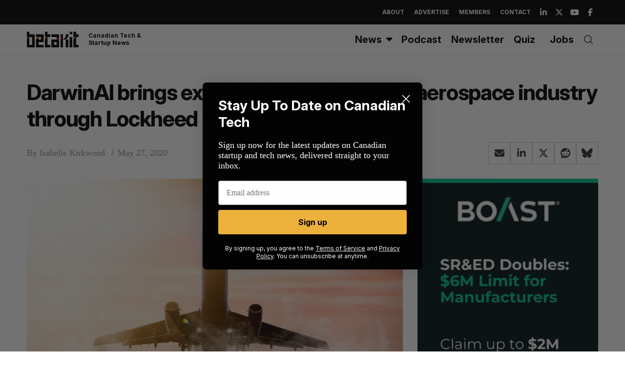

--- FILE ---
content_type: text/html; charset=utf-8
request_url: https://www.google.com/recaptcha/api2/aframe
body_size: 266
content:
<!DOCTYPE HTML><html><head><meta http-equiv="content-type" content="text/html; charset=UTF-8"></head><body><script nonce="oBi3_EkeW1-0vmI8TztpEg">/** Anti-fraud and anti-abuse applications only. See google.com/recaptcha */ try{var clients={'sodar':'https://pagead2.googlesyndication.com/pagead/sodar?'};window.addEventListener("message",function(a){try{if(a.source===window.parent){var b=JSON.parse(a.data);var c=clients[b['id']];if(c){var d=document.createElement('img');d.src=c+b['params']+'&rc='+(localStorage.getItem("rc::a")?sessionStorage.getItem("rc::b"):"");window.document.body.appendChild(d);sessionStorage.setItem("rc::e",parseInt(sessionStorage.getItem("rc::e")||0)+1);localStorage.setItem("rc::h",'1769295679384');}}}catch(b){}});window.parent.postMessage("_grecaptcha_ready", "*");}catch(b){}</script></body></html>

--- FILE ---
content_type: text/css
request_url: https://cdn.betakit.com/wp-content/plugins/shortcodes-indep/css/sc-style.css?ver=1769079774
body_size: 2108
content:
/*
 * Plugin: Shortcodes Indep
 * Author: ThemesIndep
 * Copyright: ThemesIndep, 2013
 * License: GNU General Public License version 3.0
 * License URI: http://www.gnu.org/licenses/gpl-3.0.html
*/


/* Accordion
--------------------------------------------------- */
.sc-accordion {
	margin-bottom: 18px;	
}

.sc-accordion .trigger {
	display: block;
	color: #444;
	display: block;
	padding: 21px 0 18px 40px;
	border-top: 1px solid #ddd;
	border-bottom: 1px solid #ddd;
	font-size: 1em;
	line-height: 1.5em;
	text-decoration: none;
	margin-top: -1px;
	background:url('../images/trigger.png') no-repeat 0 21px;
}

.sc-accordion .trigger:hover {
	color:#777;
}

.sc-accordion .trigger.active {
	margin-top: -3px;
	border-top: 3px solid #000;
	background:url('../images/trigger.png') no-repeat 0 -57px;
}

.sc-accordion .trigger.active:hover {
	color: #000;
}

.sc-accordion .content {
	display: none;
	color: #555;
	overflow: hidden;
	padding: 18px 0 21px 40px;
	border-bottom: 1px solid #000;
	border-top: 0;
}



/* Buttons
--------------------------------------------------- */
.sc-button {
	font-size: 14px;
	display: inline-block;
	text-decoration: none;
	transition: opacity .25s ease-in-out;
   -moz-transition: opacity .25s ease-in-out;
   -webkit-transition: opacity .25s ease-in-out;
}

.sc-button span{
	display: block;
	padding: 1.2em 1.5em;
	line-height: 0.9em;
	font-weight: bold;
	white-space: nowrap;
}

.sc-button:hover {
	opacity:0.7;
}


/* Info Box
--------------------------------------------------- */
.sc-infobox {
	padding: 12px;
	margin-bottom: 18px;
}

.sc-infobox.opacity-on {
	background-image: -moz-linear-gradient(top,  rgba(255,255,255,0.8) 0%, rgba(255,255,255,0.8) 100%);
	background-image: -webkit-gradient(linear, left top, left bottom, color-stop(0%,rgba(255,255,255,0.8)), color-stop(100%,rgba(255,255,255,0.8)));
	background-image: -webkit-linear-gradient(top,  rgba(255,255,255,0.8) 0%,rgba(255,255,255,0.8) 100%);
	background-image: -o-linear-gradient(top,  rgba(255,255,255,0.8) 0%,rgba(255,255,255,0.8) 100%);
	background-image: -ms-linear-gradient(top,  rgba(255,255,255,0.8) 0%,rgba(255,255,255,0.08) 100%);
	background-image: linear-gradient(to bottom,  rgba(255,255,255,0.8) 0%,rgba(255,255,255,0.8) 100%);
	filter: progid:DXImageTransform.Microsoft.gradient( startColorstr='#14ffffff', endColorstr='#14ffffff',GradientType=0 );
}

.sc-infobox.content-white {
	color: #fff;
}
	.sc-infobox.content-white .border {
		border: 1px solid #fff;
	}
	.sc-infobox.content-white .sep{
		background-color:#fff;
	}

.sc-infobox.content-black {
	color: #000;
}
	.sc-infobox.content-black .border {
		border: 1px solid #000;
	}
	.sc-infobox.content-black .sep{
		background-color:#000;
	}
	
.sc-infobox .border{
	padding: 18px 12px;
}

.sc-infobox .border{
	text-align:center;
}

.sc-infobox h2{
	font-size: 32px;
	line-height: 38px;
}

.sc-infobox span{
	display: block;
	font-size: 18px;
}

.sc-infobox .sep{
	height: 1px;
	padding:0;
	margin: 18px auto 12px;
	width:30%;
}


/* Info Box & Buttons Colors
--------------------------------------------------- */
.color-black span, .color-black:hover	{ color: #000; }
.color-white span, .color-white:hover	{ color: #fff; }

.bg-redlight	{ background-color: #d37a7a; }
.bg-red			{ background-color: #dc4133; }
.bg-orangelight	{ background-color: #ffa800; }
.bg-orange		{ background-color: #ff6600; }
.bg-yellowlight	{ background-color: #ebd590; }
.bg-yellow		{ background-color: #ffd202; }
.bg-greenlight	{ background-color: #a5d592; }
.bg-green		{ background-color: #7cb764; }
.bg-turquoise	{ background-color: #5ee8bf; }
.bg-bluelight	{ background-color: #8fc1d1; }
.bg-blue		{ background-color: #5496ab; }
.bg-purplelight	{ background-color: #9e7fab; }
.bg-purple		{ background-color: #572a6a; }
.bg-brownlight	{ background-color: #d9ba8c; }
.bg-brown		{ background-color: #d5a661; }
.bg-gray		{ background-color: #bbb; }
.bg-darkgray	{ background-color: #555; }
.bg-black		{ background-color: #000; }



/* Columns
--------------------------------------------------- */
.sc-columns {
	margin-left: -2%;	
}

.sc-columns div.col{
	float: left;
	margin-left: 2%;
	margin-bottom: 18px;
}

.sc-columns div.col img{
	width: 100%;
	height: auto;
}

.sc-columns.half div.col{
	width: 48%;
}

.sc-columns.third div.col {
	width: 31.33%;
}

.sc-columns.fourth div.col {
	width: 23%;
}

.sc-columns.two-thirds-and-third div.col:first-child{
	width: 31.33%;
}

.sc-columns.two-thirds-and-third div.col{
	width: 64.67%;
}

.sc-columns.third-and-two-thirds div.col:first-child{
	width: 64.67%;
}

.sc-columns.third-and-two-thirds div.col{
	width: 31.33%;
}


/* Columns Media Query
----------------------------------------------- */
@media only screen and (max-width: 800px) {

	.sc-columns {
		margin-left: 0;	
	}

	.sc-columns div.col {
		float: none;
		margin-left: 0;
	}
	
	.sc-columns div.col {
		width:100% !important;	
	}
	
}



/* Tabs
--------------------------------------------------- */
.sc-tabs {
	margin-bottom: 18px;
	border-top: 3px solid #000;
	border-bottom: 1px solid #ddd;
}

.sc-tabs .tabs-nav {
	display: block;
	margin: 0;
	padding: 0;
	border-bottom: 1px solid #ddd;
}

.sc-tabs .tabs-nav li {
	display: block;
	float: left;
	width: auto;
	padding: 10px 0 0;
	outline: none;
}

.sc-tabs .tabs-nav li a {
	display: block;
	width: auto;
	line-height: 40px;
	margin: 0 30px 0 0;
	font-size: 1em;
	text-decoration: none;
	color: #777;
	outline:none;
}

.sc-tabs .tabs-nav li a:hover {
	color: #222;
}

.sc-tabs .tabs-nav a.current {
	background: #fff;
	height: 45px;
	position: relative;
	color: #222;
	border-bottom: 3px solid #000;
}

.sc-tabs .tabs-nav a.current:hover {
	background: #fff;
}

.sc-tabs .tab-content {
	padding: 18px 0;
	background: #fff;
}


/* Vertcal Tabs Layout Media Query
----------------------------------------------- */
@media only screen and (min-width: 800px) {
	
	.sc-tabs.tabs-vertical .tabs-nav{
		float: left;
		width: 30%;
		border-right: 1px solid #ddd;
		border-bottom: 0;
		padding: 40px 50px 50px 0;
	}
	
	.sc-tabs.tabs-vertical .tabs-nav li {
		float: none;
		display: block;
		padding: 0;
		height: 45px;
		border-bottom: 1px solid #ddd;
	}
	
	.sc-tabs.tabs-vertical .tabs-nav li a {
		height: 45px;
		line-height: 48px;
		margin: 0;
	}
	
	.sc-tabs.tabs-vertical .panes {
		float: left;
		width: 62.6%;
	}
	
	.sc-tabs.tabs-vertical .tab-content {
		padding: 50px;
		border-left: 1px solid #ddd;
		margin-left: -1px;
	}
	
}



/* Title
--------------------------------------------------- */
.sc-title {
	text-align: center;
	margin-bottom: 30px;
	text-transform: uppercase;
	
}

.sc-title .title {
	font-size: 50px;
	line-height: 120%;
	background: url('../images/section-header.png') repeat-x 0 50%;
}

.sc-title .title span {
	display: inline-block;
	background: #fff;
	padding: 0 20px;
}

.sc-title .sub-title {
	font-size: 18px;
	letter-spacing: 0.2em;
	color: #8c919b;
}


/* Separator
--------------------------------------------------- */
.sc-separator {
	margin: 15px 0 30px;
}

.sc-separator.type-thin {
	border-top: 1px solid #8c919b;
}

.sc-separator.type-thick {
	border-top: 3px solid #8c919b;
}

.sc-separator.type-double {
	height:7px;
	background: url('../images/section-header.png') repeat-x 0 50%;
}

.sc-separator.type-space {
	clear: both;
	height: 1px;
	margin:30px 0 50px;
}



/* Clear Floats
--------------------------------------------------- */
.clearfix:before,
.clearfix:after {
    content: "";
    display: table;
} 

.clearfix:after {
    clear: both;
}

.clearfix {
    zoom: 1;
}